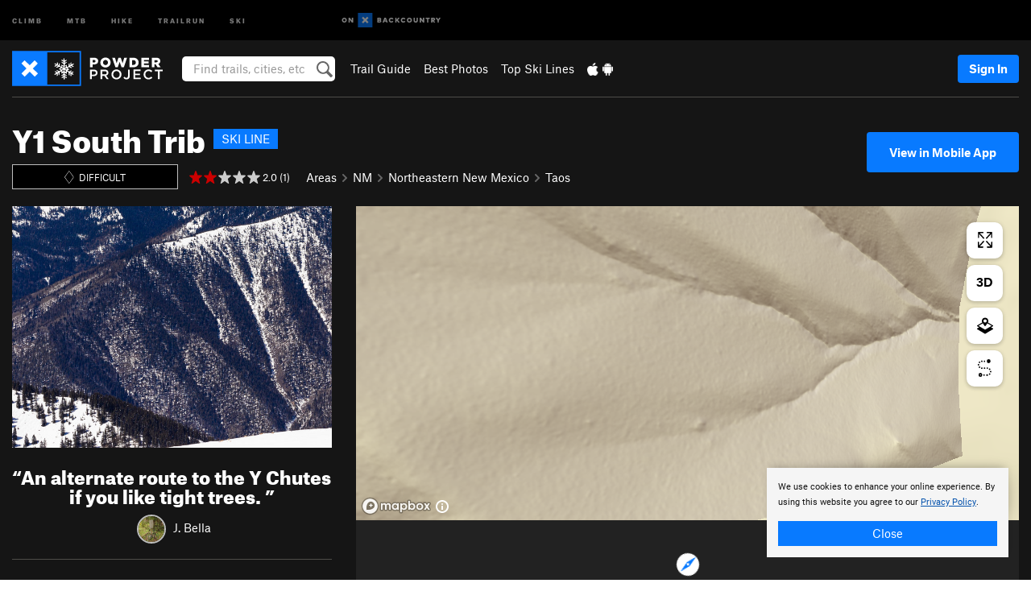

--- FILE ---
content_type: text/html; charset=utf-8
request_url: https://www.google.com/recaptcha/enterprise/anchor?ar=1&k=6LdFNV0jAAAAAJb9kqjVRGnzoAzDwSuJU1LLcyLn&co=aHR0cHM6Ly93d3cucG93ZGVycHJvamVjdC5jb206NDQz&hl=en&v=N67nZn4AqZkNcbeMu4prBgzg&size=invisible&anchor-ms=20000&execute-ms=30000&cb=xhy0f69ega7f
body_size: 48577
content:
<!DOCTYPE HTML><html dir="ltr" lang="en"><head><meta http-equiv="Content-Type" content="text/html; charset=UTF-8">
<meta http-equiv="X-UA-Compatible" content="IE=edge">
<title>reCAPTCHA</title>
<style type="text/css">
/* cyrillic-ext */
@font-face {
  font-family: 'Roboto';
  font-style: normal;
  font-weight: 400;
  font-stretch: 100%;
  src: url(//fonts.gstatic.com/s/roboto/v48/KFO7CnqEu92Fr1ME7kSn66aGLdTylUAMa3GUBHMdazTgWw.woff2) format('woff2');
  unicode-range: U+0460-052F, U+1C80-1C8A, U+20B4, U+2DE0-2DFF, U+A640-A69F, U+FE2E-FE2F;
}
/* cyrillic */
@font-face {
  font-family: 'Roboto';
  font-style: normal;
  font-weight: 400;
  font-stretch: 100%;
  src: url(//fonts.gstatic.com/s/roboto/v48/KFO7CnqEu92Fr1ME7kSn66aGLdTylUAMa3iUBHMdazTgWw.woff2) format('woff2');
  unicode-range: U+0301, U+0400-045F, U+0490-0491, U+04B0-04B1, U+2116;
}
/* greek-ext */
@font-face {
  font-family: 'Roboto';
  font-style: normal;
  font-weight: 400;
  font-stretch: 100%;
  src: url(//fonts.gstatic.com/s/roboto/v48/KFO7CnqEu92Fr1ME7kSn66aGLdTylUAMa3CUBHMdazTgWw.woff2) format('woff2');
  unicode-range: U+1F00-1FFF;
}
/* greek */
@font-face {
  font-family: 'Roboto';
  font-style: normal;
  font-weight: 400;
  font-stretch: 100%;
  src: url(//fonts.gstatic.com/s/roboto/v48/KFO7CnqEu92Fr1ME7kSn66aGLdTylUAMa3-UBHMdazTgWw.woff2) format('woff2');
  unicode-range: U+0370-0377, U+037A-037F, U+0384-038A, U+038C, U+038E-03A1, U+03A3-03FF;
}
/* math */
@font-face {
  font-family: 'Roboto';
  font-style: normal;
  font-weight: 400;
  font-stretch: 100%;
  src: url(//fonts.gstatic.com/s/roboto/v48/KFO7CnqEu92Fr1ME7kSn66aGLdTylUAMawCUBHMdazTgWw.woff2) format('woff2');
  unicode-range: U+0302-0303, U+0305, U+0307-0308, U+0310, U+0312, U+0315, U+031A, U+0326-0327, U+032C, U+032F-0330, U+0332-0333, U+0338, U+033A, U+0346, U+034D, U+0391-03A1, U+03A3-03A9, U+03B1-03C9, U+03D1, U+03D5-03D6, U+03F0-03F1, U+03F4-03F5, U+2016-2017, U+2034-2038, U+203C, U+2040, U+2043, U+2047, U+2050, U+2057, U+205F, U+2070-2071, U+2074-208E, U+2090-209C, U+20D0-20DC, U+20E1, U+20E5-20EF, U+2100-2112, U+2114-2115, U+2117-2121, U+2123-214F, U+2190, U+2192, U+2194-21AE, U+21B0-21E5, U+21F1-21F2, U+21F4-2211, U+2213-2214, U+2216-22FF, U+2308-230B, U+2310, U+2319, U+231C-2321, U+2336-237A, U+237C, U+2395, U+239B-23B7, U+23D0, U+23DC-23E1, U+2474-2475, U+25AF, U+25B3, U+25B7, U+25BD, U+25C1, U+25CA, U+25CC, U+25FB, U+266D-266F, U+27C0-27FF, U+2900-2AFF, U+2B0E-2B11, U+2B30-2B4C, U+2BFE, U+3030, U+FF5B, U+FF5D, U+1D400-1D7FF, U+1EE00-1EEFF;
}
/* symbols */
@font-face {
  font-family: 'Roboto';
  font-style: normal;
  font-weight: 400;
  font-stretch: 100%;
  src: url(//fonts.gstatic.com/s/roboto/v48/KFO7CnqEu92Fr1ME7kSn66aGLdTylUAMaxKUBHMdazTgWw.woff2) format('woff2');
  unicode-range: U+0001-000C, U+000E-001F, U+007F-009F, U+20DD-20E0, U+20E2-20E4, U+2150-218F, U+2190, U+2192, U+2194-2199, U+21AF, U+21E6-21F0, U+21F3, U+2218-2219, U+2299, U+22C4-22C6, U+2300-243F, U+2440-244A, U+2460-24FF, U+25A0-27BF, U+2800-28FF, U+2921-2922, U+2981, U+29BF, U+29EB, U+2B00-2BFF, U+4DC0-4DFF, U+FFF9-FFFB, U+10140-1018E, U+10190-1019C, U+101A0, U+101D0-101FD, U+102E0-102FB, U+10E60-10E7E, U+1D2C0-1D2D3, U+1D2E0-1D37F, U+1F000-1F0FF, U+1F100-1F1AD, U+1F1E6-1F1FF, U+1F30D-1F30F, U+1F315, U+1F31C, U+1F31E, U+1F320-1F32C, U+1F336, U+1F378, U+1F37D, U+1F382, U+1F393-1F39F, U+1F3A7-1F3A8, U+1F3AC-1F3AF, U+1F3C2, U+1F3C4-1F3C6, U+1F3CA-1F3CE, U+1F3D4-1F3E0, U+1F3ED, U+1F3F1-1F3F3, U+1F3F5-1F3F7, U+1F408, U+1F415, U+1F41F, U+1F426, U+1F43F, U+1F441-1F442, U+1F444, U+1F446-1F449, U+1F44C-1F44E, U+1F453, U+1F46A, U+1F47D, U+1F4A3, U+1F4B0, U+1F4B3, U+1F4B9, U+1F4BB, U+1F4BF, U+1F4C8-1F4CB, U+1F4D6, U+1F4DA, U+1F4DF, U+1F4E3-1F4E6, U+1F4EA-1F4ED, U+1F4F7, U+1F4F9-1F4FB, U+1F4FD-1F4FE, U+1F503, U+1F507-1F50B, U+1F50D, U+1F512-1F513, U+1F53E-1F54A, U+1F54F-1F5FA, U+1F610, U+1F650-1F67F, U+1F687, U+1F68D, U+1F691, U+1F694, U+1F698, U+1F6AD, U+1F6B2, U+1F6B9-1F6BA, U+1F6BC, U+1F6C6-1F6CF, U+1F6D3-1F6D7, U+1F6E0-1F6EA, U+1F6F0-1F6F3, U+1F6F7-1F6FC, U+1F700-1F7FF, U+1F800-1F80B, U+1F810-1F847, U+1F850-1F859, U+1F860-1F887, U+1F890-1F8AD, U+1F8B0-1F8BB, U+1F8C0-1F8C1, U+1F900-1F90B, U+1F93B, U+1F946, U+1F984, U+1F996, U+1F9E9, U+1FA00-1FA6F, U+1FA70-1FA7C, U+1FA80-1FA89, U+1FA8F-1FAC6, U+1FACE-1FADC, U+1FADF-1FAE9, U+1FAF0-1FAF8, U+1FB00-1FBFF;
}
/* vietnamese */
@font-face {
  font-family: 'Roboto';
  font-style: normal;
  font-weight: 400;
  font-stretch: 100%;
  src: url(//fonts.gstatic.com/s/roboto/v48/KFO7CnqEu92Fr1ME7kSn66aGLdTylUAMa3OUBHMdazTgWw.woff2) format('woff2');
  unicode-range: U+0102-0103, U+0110-0111, U+0128-0129, U+0168-0169, U+01A0-01A1, U+01AF-01B0, U+0300-0301, U+0303-0304, U+0308-0309, U+0323, U+0329, U+1EA0-1EF9, U+20AB;
}
/* latin-ext */
@font-face {
  font-family: 'Roboto';
  font-style: normal;
  font-weight: 400;
  font-stretch: 100%;
  src: url(//fonts.gstatic.com/s/roboto/v48/KFO7CnqEu92Fr1ME7kSn66aGLdTylUAMa3KUBHMdazTgWw.woff2) format('woff2');
  unicode-range: U+0100-02BA, U+02BD-02C5, U+02C7-02CC, U+02CE-02D7, U+02DD-02FF, U+0304, U+0308, U+0329, U+1D00-1DBF, U+1E00-1E9F, U+1EF2-1EFF, U+2020, U+20A0-20AB, U+20AD-20C0, U+2113, U+2C60-2C7F, U+A720-A7FF;
}
/* latin */
@font-face {
  font-family: 'Roboto';
  font-style: normal;
  font-weight: 400;
  font-stretch: 100%;
  src: url(//fonts.gstatic.com/s/roboto/v48/KFO7CnqEu92Fr1ME7kSn66aGLdTylUAMa3yUBHMdazQ.woff2) format('woff2');
  unicode-range: U+0000-00FF, U+0131, U+0152-0153, U+02BB-02BC, U+02C6, U+02DA, U+02DC, U+0304, U+0308, U+0329, U+2000-206F, U+20AC, U+2122, U+2191, U+2193, U+2212, U+2215, U+FEFF, U+FFFD;
}
/* cyrillic-ext */
@font-face {
  font-family: 'Roboto';
  font-style: normal;
  font-weight: 500;
  font-stretch: 100%;
  src: url(//fonts.gstatic.com/s/roboto/v48/KFO7CnqEu92Fr1ME7kSn66aGLdTylUAMa3GUBHMdazTgWw.woff2) format('woff2');
  unicode-range: U+0460-052F, U+1C80-1C8A, U+20B4, U+2DE0-2DFF, U+A640-A69F, U+FE2E-FE2F;
}
/* cyrillic */
@font-face {
  font-family: 'Roboto';
  font-style: normal;
  font-weight: 500;
  font-stretch: 100%;
  src: url(//fonts.gstatic.com/s/roboto/v48/KFO7CnqEu92Fr1ME7kSn66aGLdTylUAMa3iUBHMdazTgWw.woff2) format('woff2');
  unicode-range: U+0301, U+0400-045F, U+0490-0491, U+04B0-04B1, U+2116;
}
/* greek-ext */
@font-face {
  font-family: 'Roboto';
  font-style: normal;
  font-weight: 500;
  font-stretch: 100%;
  src: url(//fonts.gstatic.com/s/roboto/v48/KFO7CnqEu92Fr1ME7kSn66aGLdTylUAMa3CUBHMdazTgWw.woff2) format('woff2');
  unicode-range: U+1F00-1FFF;
}
/* greek */
@font-face {
  font-family: 'Roboto';
  font-style: normal;
  font-weight: 500;
  font-stretch: 100%;
  src: url(//fonts.gstatic.com/s/roboto/v48/KFO7CnqEu92Fr1ME7kSn66aGLdTylUAMa3-UBHMdazTgWw.woff2) format('woff2');
  unicode-range: U+0370-0377, U+037A-037F, U+0384-038A, U+038C, U+038E-03A1, U+03A3-03FF;
}
/* math */
@font-face {
  font-family: 'Roboto';
  font-style: normal;
  font-weight: 500;
  font-stretch: 100%;
  src: url(//fonts.gstatic.com/s/roboto/v48/KFO7CnqEu92Fr1ME7kSn66aGLdTylUAMawCUBHMdazTgWw.woff2) format('woff2');
  unicode-range: U+0302-0303, U+0305, U+0307-0308, U+0310, U+0312, U+0315, U+031A, U+0326-0327, U+032C, U+032F-0330, U+0332-0333, U+0338, U+033A, U+0346, U+034D, U+0391-03A1, U+03A3-03A9, U+03B1-03C9, U+03D1, U+03D5-03D6, U+03F0-03F1, U+03F4-03F5, U+2016-2017, U+2034-2038, U+203C, U+2040, U+2043, U+2047, U+2050, U+2057, U+205F, U+2070-2071, U+2074-208E, U+2090-209C, U+20D0-20DC, U+20E1, U+20E5-20EF, U+2100-2112, U+2114-2115, U+2117-2121, U+2123-214F, U+2190, U+2192, U+2194-21AE, U+21B0-21E5, U+21F1-21F2, U+21F4-2211, U+2213-2214, U+2216-22FF, U+2308-230B, U+2310, U+2319, U+231C-2321, U+2336-237A, U+237C, U+2395, U+239B-23B7, U+23D0, U+23DC-23E1, U+2474-2475, U+25AF, U+25B3, U+25B7, U+25BD, U+25C1, U+25CA, U+25CC, U+25FB, U+266D-266F, U+27C0-27FF, U+2900-2AFF, U+2B0E-2B11, U+2B30-2B4C, U+2BFE, U+3030, U+FF5B, U+FF5D, U+1D400-1D7FF, U+1EE00-1EEFF;
}
/* symbols */
@font-face {
  font-family: 'Roboto';
  font-style: normal;
  font-weight: 500;
  font-stretch: 100%;
  src: url(//fonts.gstatic.com/s/roboto/v48/KFO7CnqEu92Fr1ME7kSn66aGLdTylUAMaxKUBHMdazTgWw.woff2) format('woff2');
  unicode-range: U+0001-000C, U+000E-001F, U+007F-009F, U+20DD-20E0, U+20E2-20E4, U+2150-218F, U+2190, U+2192, U+2194-2199, U+21AF, U+21E6-21F0, U+21F3, U+2218-2219, U+2299, U+22C4-22C6, U+2300-243F, U+2440-244A, U+2460-24FF, U+25A0-27BF, U+2800-28FF, U+2921-2922, U+2981, U+29BF, U+29EB, U+2B00-2BFF, U+4DC0-4DFF, U+FFF9-FFFB, U+10140-1018E, U+10190-1019C, U+101A0, U+101D0-101FD, U+102E0-102FB, U+10E60-10E7E, U+1D2C0-1D2D3, U+1D2E0-1D37F, U+1F000-1F0FF, U+1F100-1F1AD, U+1F1E6-1F1FF, U+1F30D-1F30F, U+1F315, U+1F31C, U+1F31E, U+1F320-1F32C, U+1F336, U+1F378, U+1F37D, U+1F382, U+1F393-1F39F, U+1F3A7-1F3A8, U+1F3AC-1F3AF, U+1F3C2, U+1F3C4-1F3C6, U+1F3CA-1F3CE, U+1F3D4-1F3E0, U+1F3ED, U+1F3F1-1F3F3, U+1F3F5-1F3F7, U+1F408, U+1F415, U+1F41F, U+1F426, U+1F43F, U+1F441-1F442, U+1F444, U+1F446-1F449, U+1F44C-1F44E, U+1F453, U+1F46A, U+1F47D, U+1F4A3, U+1F4B0, U+1F4B3, U+1F4B9, U+1F4BB, U+1F4BF, U+1F4C8-1F4CB, U+1F4D6, U+1F4DA, U+1F4DF, U+1F4E3-1F4E6, U+1F4EA-1F4ED, U+1F4F7, U+1F4F9-1F4FB, U+1F4FD-1F4FE, U+1F503, U+1F507-1F50B, U+1F50D, U+1F512-1F513, U+1F53E-1F54A, U+1F54F-1F5FA, U+1F610, U+1F650-1F67F, U+1F687, U+1F68D, U+1F691, U+1F694, U+1F698, U+1F6AD, U+1F6B2, U+1F6B9-1F6BA, U+1F6BC, U+1F6C6-1F6CF, U+1F6D3-1F6D7, U+1F6E0-1F6EA, U+1F6F0-1F6F3, U+1F6F7-1F6FC, U+1F700-1F7FF, U+1F800-1F80B, U+1F810-1F847, U+1F850-1F859, U+1F860-1F887, U+1F890-1F8AD, U+1F8B0-1F8BB, U+1F8C0-1F8C1, U+1F900-1F90B, U+1F93B, U+1F946, U+1F984, U+1F996, U+1F9E9, U+1FA00-1FA6F, U+1FA70-1FA7C, U+1FA80-1FA89, U+1FA8F-1FAC6, U+1FACE-1FADC, U+1FADF-1FAE9, U+1FAF0-1FAF8, U+1FB00-1FBFF;
}
/* vietnamese */
@font-face {
  font-family: 'Roboto';
  font-style: normal;
  font-weight: 500;
  font-stretch: 100%;
  src: url(//fonts.gstatic.com/s/roboto/v48/KFO7CnqEu92Fr1ME7kSn66aGLdTylUAMa3OUBHMdazTgWw.woff2) format('woff2');
  unicode-range: U+0102-0103, U+0110-0111, U+0128-0129, U+0168-0169, U+01A0-01A1, U+01AF-01B0, U+0300-0301, U+0303-0304, U+0308-0309, U+0323, U+0329, U+1EA0-1EF9, U+20AB;
}
/* latin-ext */
@font-face {
  font-family: 'Roboto';
  font-style: normal;
  font-weight: 500;
  font-stretch: 100%;
  src: url(//fonts.gstatic.com/s/roboto/v48/KFO7CnqEu92Fr1ME7kSn66aGLdTylUAMa3KUBHMdazTgWw.woff2) format('woff2');
  unicode-range: U+0100-02BA, U+02BD-02C5, U+02C7-02CC, U+02CE-02D7, U+02DD-02FF, U+0304, U+0308, U+0329, U+1D00-1DBF, U+1E00-1E9F, U+1EF2-1EFF, U+2020, U+20A0-20AB, U+20AD-20C0, U+2113, U+2C60-2C7F, U+A720-A7FF;
}
/* latin */
@font-face {
  font-family: 'Roboto';
  font-style: normal;
  font-weight: 500;
  font-stretch: 100%;
  src: url(//fonts.gstatic.com/s/roboto/v48/KFO7CnqEu92Fr1ME7kSn66aGLdTylUAMa3yUBHMdazQ.woff2) format('woff2');
  unicode-range: U+0000-00FF, U+0131, U+0152-0153, U+02BB-02BC, U+02C6, U+02DA, U+02DC, U+0304, U+0308, U+0329, U+2000-206F, U+20AC, U+2122, U+2191, U+2193, U+2212, U+2215, U+FEFF, U+FFFD;
}
/* cyrillic-ext */
@font-face {
  font-family: 'Roboto';
  font-style: normal;
  font-weight: 900;
  font-stretch: 100%;
  src: url(//fonts.gstatic.com/s/roboto/v48/KFO7CnqEu92Fr1ME7kSn66aGLdTylUAMa3GUBHMdazTgWw.woff2) format('woff2');
  unicode-range: U+0460-052F, U+1C80-1C8A, U+20B4, U+2DE0-2DFF, U+A640-A69F, U+FE2E-FE2F;
}
/* cyrillic */
@font-face {
  font-family: 'Roboto';
  font-style: normal;
  font-weight: 900;
  font-stretch: 100%;
  src: url(//fonts.gstatic.com/s/roboto/v48/KFO7CnqEu92Fr1ME7kSn66aGLdTylUAMa3iUBHMdazTgWw.woff2) format('woff2');
  unicode-range: U+0301, U+0400-045F, U+0490-0491, U+04B0-04B1, U+2116;
}
/* greek-ext */
@font-face {
  font-family: 'Roboto';
  font-style: normal;
  font-weight: 900;
  font-stretch: 100%;
  src: url(//fonts.gstatic.com/s/roboto/v48/KFO7CnqEu92Fr1ME7kSn66aGLdTylUAMa3CUBHMdazTgWw.woff2) format('woff2');
  unicode-range: U+1F00-1FFF;
}
/* greek */
@font-face {
  font-family: 'Roboto';
  font-style: normal;
  font-weight: 900;
  font-stretch: 100%;
  src: url(//fonts.gstatic.com/s/roboto/v48/KFO7CnqEu92Fr1ME7kSn66aGLdTylUAMa3-UBHMdazTgWw.woff2) format('woff2');
  unicode-range: U+0370-0377, U+037A-037F, U+0384-038A, U+038C, U+038E-03A1, U+03A3-03FF;
}
/* math */
@font-face {
  font-family: 'Roboto';
  font-style: normal;
  font-weight: 900;
  font-stretch: 100%;
  src: url(//fonts.gstatic.com/s/roboto/v48/KFO7CnqEu92Fr1ME7kSn66aGLdTylUAMawCUBHMdazTgWw.woff2) format('woff2');
  unicode-range: U+0302-0303, U+0305, U+0307-0308, U+0310, U+0312, U+0315, U+031A, U+0326-0327, U+032C, U+032F-0330, U+0332-0333, U+0338, U+033A, U+0346, U+034D, U+0391-03A1, U+03A3-03A9, U+03B1-03C9, U+03D1, U+03D5-03D6, U+03F0-03F1, U+03F4-03F5, U+2016-2017, U+2034-2038, U+203C, U+2040, U+2043, U+2047, U+2050, U+2057, U+205F, U+2070-2071, U+2074-208E, U+2090-209C, U+20D0-20DC, U+20E1, U+20E5-20EF, U+2100-2112, U+2114-2115, U+2117-2121, U+2123-214F, U+2190, U+2192, U+2194-21AE, U+21B0-21E5, U+21F1-21F2, U+21F4-2211, U+2213-2214, U+2216-22FF, U+2308-230B, U+2310, U+2319, U+231C-2321, U+2336-237A, U+237C, U+2395, U+239B-23B7, U+23D0, U+23DC-23E1, U+2474-2475, U+25AF, U+25B3, U+25B7, U+25BD, U+25C1, U+25CA, U+25CC, U+25FB, U+266D-266F, U+27C0-27FF, U+2900-2AFF, U+2B0E-2B11, U+2B30-2B4C, U+2BFE, U+3030, U+FF5B, U+FF5D, U+1D400-1D7FF, U+1EE00-1EEFF;
}
/* symbols */
@font-face {
  font-family: 'Roboto';
  font-style: normal;
  font-weight: 900;
  font-stretch: 100%;
  src: url(//fonts.gstatic.com/s/roboto/v48/KFO7CnqEu92Fr1ME7kSn66aGLdTylUAMaxKUBHMdazTgWw.woff2) format('woff2');
  unicode-range: U+0001-000C, U+000E-001F, U+007F-009F, U+20DD-20E0, U+20E2-20E4, U+2150-218F, U+2190, U+2192, U+2194-2199, U+21AF, U+21E6-21F0, U+21F3, U+2218-2219, U+2299, U+22C4-22C6, U+2300-243F, U+2440-244A, U+2460-24FF, U+25A0-27BF, U+2800-28FF, U+2921-2922, U+2981, U+29BF, U+29EB, U+2B00-2BFF, U+4DC0-4DFF, U+FFF9-FFFB, U+10140-1018E, U+10190-1019C, U+101A0, U+101D0-101FD, U+102E0-102FB, U+10E60-10E7E, U+1D2C0-1D2D3, U+1D2E0-1D37F, U+1F000-1F0FF, U+1F100-1F1AD, U+1F1E6-1F1FF, U+1F30D-1F30F, U+1F315, U+1F31C, U+1F31E, U+1F320-1F32C, U+1F336, U+1F378, U+1F37D, U+1F382, U+1F393-1F39F, U+1F3A7-1F3A8, U+1F3AC-1F3AF, U+1F3C2, U+1F3C4-1F3C6, U+1F3CA-1F3CE, U+1F3D4-1F3E0, U+1F3ED, U+1F3F1-1F3F3, U+1F3F5-1F3F7, U+1F408, U+1F415, U+1F41F, U+1F426, U+1F43F, U+1F441-1F442, U+1F444, U+1F446-1F449, U+1F44C-1F44E, U+1F453, U+1F46A, U+1F47D, U+1F4A3, U+1F4B0, U+1F4B3, U+1F4B9, U+1F4BB, U+1F4BF, U+1F4C8-1F4CB, U+1F4D6, U+1F4DA, U+1F4DF, U+1F4E3-1F4E6, U+1F4EA-1F4ED, U+1F4F7, U+1F4F9-1F4FB, U+1F4FD-1F4FE, U+1F503, U+1F507-1F50B, U+1F50D, U+1F512-1F513, U+1F53E-1F54A, U+1F54F-1F5FA, U+1F610, U+1F650-1F67F, U+1F687, U+1F68D, U+1F691, U+1F694, U+1F698, U+1F6AD, U+1F6B2, U+1F6B9-1F6BA, U+1F6BC, U+1F6C6-1F6CF, U+1F6D3-1F6D7, U+1F6E0-1F6EA, U+1F6F0-1F6F3, U+1F6F7-1F6FC, U+1F700-1F7FF, U+1F800-1F80B, U+1F810-1F847, U+1F850-1F859, U+1F860-1F887, U+1F890-1F8AD, U+1F8B0-1F8BB, U+1F8C0-1F8C1, U+1F900-1F90B, U+1F93B, U+1F946, U+1F984, U+1F996, U+1F9E9, U+1FA00-1FA6F, U+1FA70-1FA7C, U+1FA80-1FA89, U+1FA8F-1FAC6, U+1FACE-1FADC, U+1FADF-1FAE9, U+1FAF0-1FAF8, U+1FB00-1FBFF;
}
/* vietnamese */
@font-face {
  font-family: 'Roboto';
  font-style: normal;
  font-weight: 900;
  font-stretch: 100%;
  src: url(//fonts.gstatic.com/s/roboto/v48/KFO7CnqEu92Fr1ME7kSn66aGLdTylUAMa3OUBHMdazTgWw.woff2) format('woff2');
  unicode-range: U+0102-0103, U+0110-0111, U+0128-0129, U+0168-0169, U+01A0-01A1, U+01AF-01B0, U+0300-0301, U+0303-0304, U+0308-0309, U+0323, U+0329, U+1EA0-1EF9, U+20AB;
}
/* latin-ext */
@font-face {
  font-family: 'Roboto';
  font-style: normal;
  font-weight: 900;
  font-stretch: 100%;
  src: url(//fonts.gstatic.com/s/roboto/v48/KFO7CnqEu92Fr1ME7kSn66aGLdTylUAMa3KUBHMdazTgWw.woff2) format('woff2');
  unicode-range: U+0100-02BA, U+02BD-02C5, U+02C7-02CC, U+02CE-02D7, U+02DD-02FF, U+0304, U+0308, U+0329, U+1D00-1DBF, U+1E00-1E9F, U+1EF2-1EFF, U+2020, U+20A0-20AB, U+20AD-20C0, U+2113, U+2C60-2C7F, U+A720-A7FF;
}
/* latin */
@font-face {
  font-family: 'Roboto';
  font-style: normal;
  font-weight: 900;
  font-stretch: 100%;
  src: url(//fonts.gstatic.com/s/roboto/v48/KFO7CnqEu92Fr1ME7kSn66aGLdTylUAMa3yUBHMdazQ.woff2) format('woff2');
  unicode-range: U+0000-00FF, U+0131, U+0152-0153, U+02BB-02BC, U+02C6, U+02DA, U+02DC, U+0304, U+0308, U+0329, U+2000-206F, U+20AC, U+2122, U+2191, U+2193, U+2212, U+2215, U+FEFF, U+FFFD;
}

</style>
<link rel="stylesheet" type="text/css" href="https://www.gstatic.com/recaptcha/releases/N67nZn4AqZkNcbeMu4prBgzg/styles__ltr.css">
<script nonce="f9738592W49Fv4Ir8zsVig" type="text/javascript">window['__recaptcha_api'] = 'https://www.google.com/recaptcha/enterprise/';</script>
<script type="text/javascript" src="https://www.gstatic.com/recaptcha/releases/N67nZn4AqZkNcbeMu4prBgzg/recaptcha__en.js" nonce="f9738592W49Fv4Ir8zsVig">
      
    </script></head>
<body><div id="rc-anchor-alert" class="rc-anchor-alert"></div>
<input type="hidden" id="recaptcha-token" value="[base64]">
<script type="text/javascript" nonce="f9738592W49Fv4Ir8zsVig">
      recaptcha.anchor.Main.init("[\x22ainput\x22,[\x22bgdata\x22,\x22\x22,\[base64]/[base64]/[base64]/ZyhXLGgpOnEoW04sMjEsbF0sVywwKSxoKSxmYWxzZSxmYWxzZSl9Y2F0Y2goayl7RygzNTgsVyk/[base64]/[base64]/[base64]/[base64]/[base64]/[base64]/[base64]/bmV3IEJbT10oRFswXSk6dz09Mj9uZXcgQltPXShEWzBdLERbMV0pOnc9PTM/bmV3IEJbT10oRFswXSxEWzFdLERbMl0pOnc9PTQ/[base64]/[base64]/[base64]/[base64]/[base64]\\u003d\x22,\[base64]\x22,\x22wpcnwoHDtMOCwpzDnMK3MsK/[base64]/[base64]/DvcOhZcOnw5TDoT3ClcO1wrU8GsO/GB7CksOhE2ZgHcOJw6TCmQzDocOwBE4fwpnDumbCvcOswrzDq8OQVRbDh8KWwr7CvHvCnHYcw6rDjMKDwroyw7cUwqzCrsKFwrjDrVfDvMKpwpnDn0xRwqhpw7MBw5nDusK6esKBw58UGMOMX8KMUg/CjMKawpATw7fCsRfCmDoHSAzCniEbwoLDgBg7dyfCrxTCp8ODfsKrwo8aXjbDh8KnBGg5w6DCn8O0w4TCtMKaRMOwwpF4HFvCucOZbmMyw4/ChF7ChcK2w7LDvWzDhm/Cg8KhQWdyO8K1w7weBnbDs8K6wr4BCmDCvsK4eMKQDiYIDsK/[base64]/wphJSCJ2UF1vwoMlw4PDusK+K8KmwojDkE/Cr8OcNMOew7NJw5ENw70SbEx4dhvDsDxWYsKkwotCdjzDgsOtYk9jw7NhQcOEEsO0ZxMkw7MxEsOMw5bClsKldw/Cg8OwCmwzw786Qy1WXMK+wqLCnXBjPMOhw5zCrMKVwoLDkhXChcOcw4/[base64]/DsnNMFsO1asOQL8KDNDHChcKeFULCkMKHwo7Ck2rCkmlxU8OLwqzCtwkwVzJXwojCu8OuwrAkwpo+w63CtTAaw7rDocOTw7EvNHnDrMKefXNPOFbDnsK1w7c/w5ZxOcKkdUfCg1Q+V8KOw5TDqWVDJGsAw6DCvxJ7wrtowqPCn0TDsmNJEsKscnzCpsKFwrkrUGXCqD3DtGt8wqzDi8KiQcO/w7ZRw5zCqMKDNU0KOMOjw6bChMKXaMOaRBXDkXMDRMKow7rCumNsw7EqwpcufU7ClcOAQRHDiXZEW8Orw4k7bmTCm3PDrMOmw4jCjELCm8KEw7xkwprDmBZtDlkWO2tsw7sTw6vCrBDCuS/Dm2xgw5pMJlw6DUTDpcOXaMOKw4wjJz15VD/[base64]/DoG5VYHPCkMKrT2bDqsK+w6TDlxBfwr7Dv8OOwrgWw6jCkcO6w4bDssKpM8KyWmhLS8KowoYTXH7CkMOnwpHCvWXDn8OPw5PCrsKrFUZ8ZU3CvmXClsOeGyrDm2PDjyrCq8KSw79iwpkvw77CisKPw4XDncKZeD/Cq8KKw6BxOi4Pw5gOGsOzH8KbBsKtwqhowp3DssOvw55/eMKKwqnDkyMJwqjDocO5csKPwoA0XcO+b8K/IcO6Q8OAw6jDjnzDkMKkDMKfUTPCpCHDs3ITwqtTw6zDklbCjF7Cv8K1U8ObUjnDjsORHMK5fsO4HgTCs8ORwrbDkEh9O8OTKMK7w7jDpjXDvcOvwrPCpcK9fsKNw6HClMOKw5/[base64]/w7JNWnAUYWIJYQ0aw5jDlcO3wpPDvEY9cjY1wrbChzpgW8OIR2RJYsOCC3gdb3/CqcOPwqIrM17DlUTDsFXCg8O6cMOGw4gTcMOlw6nDo2HCjjnCgiPDucOPPUUmw4BWwoHCv1LDqBYfwp9tBS8/[base64]/OGUETsKfw6NQL05/wrkgBsKwdMK/w4J7esKvCxQnX8KlPcK1w5vCoMOxw6gCQ8K0LjbCjsObL0XCp8OhwrjDsX/DvcOacl0GJMKzw53DtUVNw6PCoMONC8OXw5xxTcOyem7CucKMwp7CiyDDnDhqwoYzTXp8wq/CnS9Kw4Ziw73CicK9w4/Dl8OyDWJ8wpZzwpwDBsK9SH/CgxPChC5ow4nCkMK6AcKAfHxtwodrw7jDvyUHW0dfPCpPw4XCuMKOJcOxwq3Ck8KFcR4nLChUGGDDojTDjMOeVGzCi8O8M8KeRcO/w4EDw7oRwq/[base64]/DhEZ8wqnDlU9/U8ObwoTDscO0wq15w5zCokxfC8KvcMK6wqUOw5DCpsOFwrzCk8Khw6XDscKTM2rDkCBieMKVOQBjY8O6YcKtw6LDrsK3cU3CnHPDnFLCmAoUwoAWwo1AOMOuwqrCsHgjDwFUw4d5HC1vwpbCnGdHw48mw4VbwpNYKMKZaFIhwrXDqBrCmMOyw67DtsOCwpFAfA/Cgn5iw5zDpMOOw4wKw4ATw5XDmVvDvRbCsMO6U8O8woYpP0VtJsK8OMKiZhs0ZVdFUcO0OMOZVcOdw5VQMBVTwqzCuMO8Z8OWAMK8wp/CvsKmw6fCq0jDiFMkWcO6eMKHHMOxTMO3KsKZwo5jwoMKwrfCg8OKOj1iUcO6w6TCsmzCuFNRO8OsB2AbVVXDhT4IQnTDmj3DqsOJw5fCkgE8wovCoWEsTEpYU8ODwoQ6w6FSw6VdGGjCs1AQwpBAVEnCjT7DszXDpcOKw7HCm31OAsO/wo7DjcORIl4VD2VvwpcZOsOyw5/[base64]/Dq3Uiw4/CmsOgRgc7dsO9wpvCjkYBw70YZcO/w4zCmMKOwqnDq0fCiE18d1g4dMKTAcKfZ8OPa8Kowplsw6RRw5kId8Oyw55RIsOffWxVbsOXwr8Yw43CswgeUAlIw6pxwp3CuzBywr3Dt8OHVA8nHcK/[base64]/[base64]/DcKnwohbw5E4BMKiDhXCvMKdw7LDrsKQw5TDmQp/w5gHP8Ojw7XDgQDDg8OMOcOlw6xow4UGw6NTwpNeS0nDkUYcw4EybsOWw4h1BMKzWsOpGx1ow7rDvi/Ct3PCgQvDtWLCrjHDhwEDDy3CrnrCtxBOTsOqwqQSwol3wp1lwotMw4dVaMOnMWLDrEljJ8KUw6A0UydYw6h3CsKow6xHw6fCmcONwq9OLMOhwoEISMOewp/[base64]/[base64]/XsKdMG5hwowiZsOiw7tRw508w5TCqEVgw4LDucKkw7jCs8OHBGVzJcOBGTPDm03Dhi9rw6fCtsKtwqfDumHDp8K7OF3DqcKDwr7ClsO3YBHDlXrCmFA7w7vDo8KmLMKnc8KCw51xwpvDjMOJwpsYwqbCncKOw7vCgA/CpUxVRMOqwoAeP2PCqsKOwo3CqcORwrXCm33Dt8Ofw77CnizDosKqw4nCk8Kzw7FaTRxUK8Ocw6FAwrRXc8OzJzJrUsKTHjXDhcOpL8Kcw7jCmyTCpgBdR35mwrrDky8ZXFfCqcO5HSvDi8OLw651NWvChTnDksOYw68Ww7/Di8OiYATCm8O/w7cUa8KtwpjDrsKlGjArElrCh3EowrhHOcK0BMOswqBqwqopw6PDosOpF8Kqw6REwpnCicKbwr4Nw4LCiUPDk8OWL18jw7LCoEE8dcKmI8ORw5/CocOHw5HCqzTCtMKvAmYkwprCo2fCtGXCqVPDi8Kmw4QtwqDCpMK0w75bdW1LG8OAVkUnwo7CsQNVRx5ZaMOOXMK0wr/DtDcvwrXCqg5ow4bCgsOJw4F1wq7Ct0zCq2HCqcOtZcKPK8Obw7x/w6Fzwq/Dl8KkfXhJKh/[base64]/DhMK9w7J5NkIcw5zDuMKYw5xQAhVRw6vCqkDCgsOobsKAw5zDsH93wr89w7YFwp/Dr8KMw51ZNEvDoC/CswnCscOTc8KQwqcPw7zDqcO/PQLCo0HCv2vDl37DrcOqesOPT8K8aXPDusKiw63CpcOQU8KOwqTDscK6SsKTFMOgL8KXw5kAeMOqMMK5w6jDjsKVw6c4wqt6w7xTw6Mjwq/DjMOYw5jDlsKkfghzGEdMM2lww5xbw7jCq8K2wqjCnGvCiMKudA1nw41ABk14w7ZQVxXDoGjCk3wCwrAmw6QTwqB0w5w8wo3DkBRwSMOyw6zDqABrwrHCh3vDisOOZ8Kyw43CkcKVwqfDisKYw7fDhjPDiV57w4/[base64]/Do8KSJwxmw5Qew79xw6bDgMOuelgXY8Kiw7TCgyjDmhvCmcKDwrDCsGZ6DyADwoVawrXCr1vDsUHCq1V8wqPCvWzDm1jCnk3Dh8OZw5Qpw4MADSzDqMOzwpUhw4QKPMKHw4LDr8OLwqbCmnAHwoLCiMKRfcOswqvCisKHw5Qew6rDhMKBw7Yhw7bCrMOHw7Mvw4/DrHZOwrPDi8Kkwrdww7IrwqgeC8OhJjXDvlPCsMKhwrwawp7Di8OkWF/Cn8KRwrbCi348NcKfw41wwrfCssO7SsKyGBrCvi3CuDDDrUoNIMKneSDCs8KpwoFOwp1GYMKGwrbCiDbDt8K9D0vCrmEvCMKhLcKdOGfDnz7CsmHDpEZvYcK3wrHDrCZuN2JQTBluWjZiw6FVOSHDn3/DnsKhw7nCumMFbEPDqBIjIW3CksOUw69jZMOSVD46wodTfFx8w5nDmMOlw6XCpiUgwppueh8LwoBQw63CrRB2wrllFcKtw57CusOhw4Ybw71VCsOjwojDqMK4AsO/wprCoXzDjgrCucOowrrDqzk4OSV4wqHDvXjDnMKSLwnClgp1wqTDoRjCqgMsw6puw4PDr8OcwrUzwq7CogLCocOIw7gsShAXwq1zIMKJwq/[base64]/DscK5T8OMw7TDlg/[base64]/ChsO1MXxNfmHCiMOJF0pTZAVnQzt4wo7CicKQHgvCrMO8M2jCuQNKwp0Gw7rCqsK5w79pB8O7w6IyXRTCt8Oqw4lbfD7DgGZTw5nCnsO9wq3ClzPDi3fDq8KvwpIGw4QhZBQRw7fCuC/CgMKQwqBow5nClsOefsOEwo0Iwpp3wrLDlmHDu8KTa3zCiMOLwpHDp8OyeMK7w4VvwrUYT00QKVFbH3jDh1hTwoo8w4bDqMK6w5zDi8OhcMOlwpY/N8K5esKWwp/CljEJYT/CuHrDhxzDiMK/w5HCnsOEwpdgw4BTdQXDkAnCuFPCrirDsMOFw75pOcKewrZLOMKhN8K0BMOxwpvCksKYw4dNwo5Tw4fDiRkJw5UHwrzDsitYVsOrecKbw5/DosOdVDIbwqjDoDJOZjVvbC7DmcKZfcKIW38cdMOsBcKBwpDCj8O5w5PDmMO1SHDCi8OsecOHw7vDksOCa1rDqWg9w5fDhMKrWTDCucOAwp/DnVXCu8Ojd8OQccOGb8KGw6vCksOiAsOgwo9/w4xkf8O2w75Dw6hLZ3hrw6VawpTDnsKLwq5fw5nDsMOHw74AwoPDrH/[base64]/CrsK3w592WsKYFEgXHhPDrHcWwqx7LDvDjRPDtsOxw4sRwrB4w75pMsOVwpV3EsKqw60TXiQJw6PDrcOkJcKQdDchw5BnScKNw61dPxBSw6jDiMO6w4MHTn3CpMO+GcOEw4TCqsKOw6DDogPCg8KQIw7Dk3vCvWjDhB10GcKuwprCly/CvnpEYA3Dtykaw4jDvsKOf3k5wol9w48twqTDj8KLw6ghwpYwwq/DksKpJsKvfcKBEcOvwqPDvMKDw6YZU8OPAFBVwpnCg8K4R2N7L0ZtS1pBw4HDl0sID10cSWLDgzjDgQ3CrFIWwqzDvz0Vw4jCigfDjMOrw5IjXTAVJ8K/[base64]/[base64]/DqBQhw4DDhQXCtQwgXXfCvUdEwrrChcOFw5nDoHEbw7rDk8KRw5XCvDlMM8O2wptjwqNACcOFPyrCocObFcKdNgHClMOPwppVw5IcOcOawqvCpR9xwpbDicOrdC/[base64]/[base64]/DpsKZw7t9AQQqbMO2w7TCq2YyKifDsjrCrsKRwr0kwqPDvHHDpsKUX8OzwpLDhsOEw7haw4JGw4zDgsOdwrtbwoRzwrTCiMOvP8KiQcKHTnEXLcK6w6/CkcKOacKpw7nCqAHDs8KbaF3Ch8OcNWJcwqteIcO/H8O9fsOnY8KTw7nDkjBEw7F/w7kTwrEOw4LCpsKVwonDsH/DinfDokVeJ8OkbcOZwoVNw6fDgxbDlMO9SMOBw6QEaREUw7spwpQHQcKzwoUbYx0ow5nCpEkeZcOoSFXCpURzw7QQeifDp8OzfMOOw6fCs04Uw4vChcKwaADDqVVMw7M6PcKeH8O4Qw9NKMKww5/CucO4LQVpQx0+w43ClAXCrU/[base64]/ChRHDhMO1wpLCskjDoidWwpplw4YXHk7CocOdw6HDoMOLcsOEGhXClcOWegk3w7ocTBfDggfCg3UJCMO4Q1/DrkLCkcKhwr/CvcK5WEY8wprDscKPwp41w6gwwrPDiAbCusKow5ZYwpZBw7dJw4VSMsOtP3LDlMOEwrHDgMOqMsKuw77DgUtRUMOmXyzDqlVMBMKBBMK/[base64]/CtcKmw79kRyFbFcO/[base64]/Cmgcywp3Dl8Oaw6fDvB3Cpx9fIzl/[base64]/[base64]/ccKnU8KFaGYIJMKawqZ3HETCgsKoacOEw6tew6wZaHZmw5pFwojCisKHXMKLwroww6LCoMKvwoPDtBsBSMKXwoHDh33Dv8Kbw7E9wo1Uwr7Cs8OFwq/CsWlSwrN6w4QIwpnCkT7DpGwaVXVHD8KGwq0UWMOZw53DkSfDjcOhw6tFQMOKUzfCl8KEADAQUQUgwot/wpxOU0TCvsONVG7CqcKGAFt7wps2KcKVwrrCsSjCnArDigDDhcKjwqrCvMONdcKYd0PDvyxMw5lFecO8w7w6w5UNCsOJAiPCrsKXfsOew5XDnMKMZRAwJMK3woXDuk1Pw5TDlG/Dm8OXGMOmHlDDnCXDiHjCnsOUKWPDowU1wogjHmJXHcO2w45IOsKUw5TCkG3ChXPDkMK3w5TCoy03w7fDmxt1GcOVwrDCuWjCvH53wpHDigIPwofCvsOfesOQUcO2w5nCiQEkbjLDiyVswrJ2IhvDmxNNw7DCiMKKP2NowqxtwoxUwp1Ew6ocJsO/[base64]/Cm3nCj8KCEcOGwprDug3CiyAoOsO/D3gOPsOEw6YUw6kawo3ClsORMDBJw7vChzDDlcOncTtlw5rCviHCvsO8wr3Dt2zCmBk7UFDDhyQ0McKSwrjCkTHCt8OiWgTCjwUJA2BdSsKCXnjCtsORwohowooMw6FPPMKIwpDDhcOXw7nDm2zCh18/DMK2GMOiE2PCpcKEYgALNcOxGUkVGhbDqsOTwrHDtXvDo8Kaw48Zw58cwp07wok9RgvCr8O3AMK3VcOXP8KoesKHwrwNw4xfQScOEn8Mw7TCkErDiFoAwpfDtsO6MX4hISDDhcK5JTlkHcK1DyvCicKORB9SwqA0w67Ch8OPXVDCqAvDksKBw67CusO+PzXDmQjDn1/DnMOqAX3DlRpYBRbCtxFIw4jDvsOgRzjDjQcLw6vCpMK9w7TCpcKbZSJPZ1RMCcKewo1QOMOwB0F+w6EFw4PChS/DrcKOw4gHWUxKwpphw6R2w6vCmBrCmsKnw5Ymwptyw7XDh2oDMkjDsHvCiWYqKSk7X8Kuw71mT8OWwpjClMKzDMKkwqbCi8OySzpbA3XDqsOyw6kbWjjDo1kQMTkINMO7IALCtcKOw5oQGzlvKSHDvMKmSsKkJ8KVw47Cl8KnXUHDoTHDtCMDw5XDi8OSTW/CkBImWjnDrmwtwrQGGcK+XWbDuh/[base64]/DrFHDngfClwLCpQrCh2DDvATDlcO9IsKjNXDDtMO8c0MuNDpcJzXCoT1sQTd+NMKxw4/CvcKSVsOSOcKTKcK3VCgPYHF/wpXChsOgIkpvw5LDu2vCkcOdw4TDqmLCrUcHw7xdwq8NBcKEwrTDuWgDwqTDnzXCnMKhJMOAw6slUsKVXi1FIMK8w6REwp/DhBDCnMOlw43DjcK/wogtw4LCgnTCrsK8c8KFwpvCjMOwwrTCl3LCqEV0W3fCmxMrw7Y2w7fCiiPDsMKAwonDkQEPaMKKw67DhMO3JcOHwrREwojDk8KQwq3Dr8KBwoHCrcOGPB54TBIuw5lXBMOcK8KOBgJFZhtSw5rDlcOpwrl9wpXCqD8Qw4VGwqPCsA/CtQxjw5LDmA/CmMKpey1YWDfCv8KzQcKnwqk1bsKSwq/CvAfCnMKmBsOPMAbDkwNfw4TDp3zCmyNzMsK+w7XCrjLDo8OiHcKIVisdecOGwrosGAbCnT7CiVYrIsOcMcKgwpnCpADDh8OBXh/[base64]/Dl2XDtk93KyFWKcOxdXECw45DGMOYw69Iw41QBh0hwp8Xw4jDlsKbNcObw7XDpRvDqkB/[base64]/[base64]/Dm8OIbsOUw5fDigZmwoENEsKUKSfDu8OKw7xwQFErw5YBw4NOTMO3wokwBjbDkyYWwp90wrYcemNzw4HDqMOVVV/DqSLCuMKiKMK+M8KpegY0aMKZwpHCpMOtw4o1YMKGw4dnNBsleB3DpcKDwodfwo8IacOvw6UaCmIAKBzDuzFRwpXCgsK9wofCnXt5w5AmKjDCtcKPO3VfwpnCj8KedQhBLmLDn8OCwoAow6jDlsKcBH1FwotESMOlcsKRaD/DgyA5w7daw4jDh8K/BMOBVzwrw7fCtUJLw7/Dv8OiwoHCoXgwZA7CjsOxwpJjDnB5HcKKPC1Gw6pSw5sNc1HDqsO9OMOlwoROw7Iewpdjw5RWwrwDw6fCm3HCv2c8PMKfHhQyfMKRG8OGKFLCl28/[base64]/Dhl7Dvkhtwo7Cr8KiwqIzBsKYw49TA8KBwpsCM8KnwpvCqMKib8OXGMKgw4LChETDuMOAw6cpYsOJCcK/Z8Oiw7DCo8OdS8OdbQzDuR8iw6N8w4HDqcOmHMOAGMOLAMO4KWg+ewXCkhjCpcKBWm1Yw5Jyw4HClH0gaCrDrUYrYMOIdsOww67Dp8OMw4/ClwvCiGzDh1Jxw4HChSjCtcOBwojDnQLCqsKGwplYwqdMw6Mdw7MzNz7Cl0fDu2Akw7rChSF5OcOpwpMFwrphIMKEw6TCncOoIcOpwrjDpQrCrTrCnXTDh8K+JQgWwqdwZCYAwr3DpHMRBCDCsMKJEsKvGX/[base64]/DpQbCj8KNw7/CmmZrAEMVwo7Dpl/DucOuw6x5wqFFw5HDk8OXwq4xd1/[base64]/wr1JT8Owwq4dGMKyD8ORKcKnNcO3KsO3P2vDp8Kqw7luw6LDii3Cjz7CgcKEwqE/Q3sXMXHCm8OCwqLDrCLCj8OkecOBRzoyR8K4woFEDsOqw44eXsOaw4ZYf8KEacO8w6oUfsKyH8Otw6DCgV5xwos1UUzCpFXCs8KLw6zDhEICXy/Cu8Orw50ow63CssO/[base64]/CpQkvwq9jZMOTZMOywr/CqcKxwpLCo10Owod9woHCrsOewrLDvWbDncOMMcKRwr7DvCdUIxAPLjfCocKTwqtTw55Ewp8zEcKTAsKtw5XDrg/CsFstw7pmSHjDjcOXw7ZZXEsqK8OPw41LXMO/VBdrw7UcwoN3FiPCncOJw7jCksOjcygew77Ci8KiwqnDvQDDtETDvG/Ck8Omw6J+w5oUw4HDvgjCgBwfwp8EdGrDsMKQOBLDlMO6KhHCm8ObVcKSdS7Dr8Kiw5HDn1IkA8OiwpXCqidpwoRrw73DsicDw6gKWRsre8OIwrl9w6Rnw5ITAARaw580w4dyQn9vCMOuw6/Ch0V6w48dZw4+RE3DjsKVw7xsVcOVDMOlD8OCeMKZwqfCrW4lw5jCkcKKB8Kew6xML8KjUBp3BU1Lw7tXwr9UCsO+CVnCsSwELcKhwp/DtsKSw4QDAhjCncOTEVRQcsO+w6fCqcO2w67CncOkwofDicKCw4jCg1BFV8Kbwq8kdX8Dw4LDniDDosKEw47DpMOpFcO6wrrDosOgwofCvSc5wqZ2XcKMw7R0wokew4PDtsOnSVLCnwnDgDJ4wrVUIcOtwovCv8KNX8O/wo7Co8K0w5NnKAfDtsKtwovCsMObS0vDhn4uwpDCpAp/w7DCpk7DpWpZVXJFcsOoLnFiUmPDo0DCjcKlwrfCj8OpVlfDkXzDoxhnS3fCrsOOw48Gw7MAwp4qwqZabAnDlyHDu8O2YsO+B8KbajgDwrnCrmwqw5rCtlbCiMOHaMOuO1rCq8Oxwo/DuMK0w7g3w5/CgsO8wrfCh1hCwr4rEl7DoMOKw5HCrcKPKCsaCnxBwpkPPcKow5Z/McKPwoXDrsOlw6LDp8Ksw5xsw7/[base64]/Dn0HDmT5ywpjCv8OVQEbCn8OQU8OZw6ZITMK9wqJew7hpwqXCqsOhwpkARgLChsO4JnVAwofCkQh2Z8KTEQPDmXk8YkrDh8KNcFHCiMOAw4VawrTCrsKZD8OkcCLDuMOoCm0jZ11CfcOOMSACw6hjWMOOwqHCoQt6cETDrg/CoCRVTsKAwqYPY3QGNDzClMK3w60LG8Kif8KkdhpEw6tVwrLCnRPCp8Kbw4DDucKWw5vDg2oMwrXCsWg3woLDqMO3UcKLw4zCpcKlf0LDtsKuTsKxGsKyw5N5B8OvaEHDjMKnCDLDmMOTwq/[base64]/CjTEHEMKuHGnDmsKQcAcFecO1eC1jwr3CoE0jw7NBDVPDv8KawqbDp8ODw4zDs8OZeMOJw4nCqcKTV8OywqXDkcKcwrXDg3M6HsOiwqzDkcOLw6siMH4pP8OIw57Dsh4sw7Jvw5vCq0BHw7PCgD/ClMKAw6rCj8OKwpzClMKhWMODOcO3Z8OMw6BIwphvw7V/[base64]/CjAR3G8OiBmfDqsKBKnvDlXRleEjDnSzDm3bDt8Kfwplkwo9bM1nDjmpLwrzCjMK8wrxyWMK6Pk3DngHCnMO3w6MBL8O/[base64]/Ck2/[base64]/CqcKbBQDDnwfCr8KpQ8OOGF0dJ248w7zDoMOVw5Mpwohuw7ZHw5xCCUNDNHIYwpXCi1FAKsOFw7jCpcKkWQrDr8KgeXQ3wr5laMOKwoLDocOBw6MTIzoOw4pdJMK2KxfDhsKcw50nw5HDgcONAsK7HMOEVMOcH8Ktw7/DvcOmwpPDtCPCucOCXMOKwrgCXnDDuhjCnMO8w6vCqMKUw5zCiTjCksOxwrwiFsK8b8OLTHsfw7hTw5sEPyIyE8OdATPDoznClsO9ExXCiDHDm28lEsOswo/Cs8Oiw5cJw4Asw5VsdcKqUcK+Z8KCwow3dsKSw4UXMQLDhsKmMcKQw7bChMOsKcOVfSDCg15sw6pISzHCqAcRAsKEwovDj23CgzFRI8OZeHzDiznCmMOvTsOhwqbDh1t1EMOwM8K5wokmwqLDl27DjBo/w6/[base64]/MG8jwq4uwqTCjCXCm3BOw7E7FcO7AMOtwrtlVsOeOEsywqnCvsKzWMOVwqHDiGN7WcKmw4fCmcO8fCzDvcOTdMOtwrvDicOtdsKBC8ObwqjDn28nw6MdwqnDlmFGcsKMRzFzw5/CtCzDucOwdcOJHsO/[base64]/[base64]/CucKhw6V9wqfDjcKCBsKYwqoMDgl5woLDgsKGeShsIMOfZMOWJEnCjMOFwpF5McOnGDUpw67Ci8OadMOwwoHCs0LCp0cIRAscfEzDusKSwpPCvm8besOsG8KKw7/Dj8OCLMO1w5N5IMONwpI4woJUwpLCn8KmEMKawrbDgcKyJMOgw6vDnsOSw7vDkRDDkDV4w5tyB8K5w5/CpsK/[base64]/w77Dl0nDtMKzwpRdwprDtsOTw7QRw7RCwqjCix7CtsOXH3RIX8KCK1ArCsOnw4LCisKFw6PDm8Kuw6nDlMO8SjvCoMKYwpHDncO6Ym92w5JQDiRlNcOfFsOIasKVwpNzwqZ+NVRVwp/Dvl9Iwqwbw6rCsjIjwr7CtMOQwo3ChwhWdhxccx3ClcOOBwMdwoZeYsOow4dhcMOsKsKWw4DDtT3DpcOtw5TCsQ5VwrLDuz/CvMKQSMKIwobCpztpwpRjMcOKw6VZHxvCgU8adsOqwpvCq8O3w7zDtxNEwqgWDRDDjTbCnHvDnsOTQgVpw7/DlsOZw6bDp8KdwrfCgMOHBjTCiMOdw4TDuFY4wr/DmyTCicKxWcKRwo3DkcKPIi3CrEXCo8KmU8KtwrrChzljw7DCp8Klw6VPBsOUPWfClcOnd3sxwpjDiwdIWsORwpVzSMKPw5Juwr8Gw44fwpAnVcKhw6DCocKCwrfDnMKVMUPDsn/DmE/Cmwxqwq7CtyIBZsKTwoRnbcK/Qn8pBB5hCsO/[base64]/[base64]/Dmjw9wr1Tw6/Dn8O5w4PDpcKww5LDrg1xR8K/VEskTV/DpHogwq3Du07DslfChsO/wrJRw4kaOcKHe8OeSsKlw7djWh/[base64]/Cg8OewqnCjRQZXMOMJsKBRBllWmLDgngDw7TCr8OTwo/CmsKRw5zChcOpwqItwr/CsTEow70zJAdJQ8O8w67DuCPCiijDti99w4jCp8OIJ2rCiwhHe27CmE/Cs04jwotAw7DDgMKXw63DvErDvMKuw6PCtcO8w7dpKsOgIcOlE3laLHwIacKRw410wpZUw5kHw4QgwrJXw4h0w6DCjsOXAiEUwqJsfyPCpcKyMcK3w53Ct8KULsOjEAfDggbCjcK6Zz3Cn8K/wrHCqMOsY8OGVcO2P8KeSBrDssKsdxA1wqtkFMOPw6Ygw5rDscOPGilHwr4STsK+eMKXEifDqUTCpsKuDcO0e8OddsKCaVFMw6QowqY9w4xmesOTw5HCkl/DksOxw7jDjMKZwq/CsMOfw5jCrsO+wqzDpDFZDX1AbcO9wqAcPSvCixTDp3HCrsK5MMO7w7gmZcOyFcKTXcONXUVTA8OuIGluLxDCky3Duh9tcMO6wrXDrsKtw4oyPy/Dlhg5wr3ChjbCml9xwpHDv8KHNBTDulTCosOWcWrDtlPCl8OvPMOzGMKvw4/DiMKGwpQ7w5XCucOOfgrDqzvCjjjCuxBUw5vDvBMQSmgZHsOyacKsw77Dr8KEAMOlw4sZMcOtwrjDkMKRw6nDl8KwwoXCjCDCghrCvnBrPHTDvSXChwLCiMOrMMKyX2kgDV/DisOMY03DrsK9w6bDsMO+XjcXwrvClivCqcKCwq1Uw4YfVcKhZcK7M8KtOyPCgUjCpMOyYB9vw4Jfwp5ewoHDjEQ/RWk/GsO0w6weOi/Cg8OBY8K4G8Kaw5Jqw4XDiQfCnm3CmiPDrcKrIsKJJG15OipcXcK9KMOiA8OTH3YDw6HCrmzCo8O0VsKOwrHCmcOCwqhuZMKUwoDChQrCgcKjwoHDqDJbwpVmw7bCgMKjw5LCuWLCkTEnwqzChcKuw7cbw5/DkzwRwrLCu0hYfMOJE8Oww5RQw7M1wo3CqsO5QwFYw6gIwq/CrGDDn17DrEzDnVEkw6xUV8K2Q0rDkwJAU0YoHMKiwpDCvilrw6fDgsObw4nDhnVGIH0ewr3DthfDl3p8HSpcHcK7w4JFKcOiw6TDpVg7FMOhw6jCtMKqcMKMHsOrwqEZWcOSBUsEZsOrwqbCnMKLwoo4w4AJYC3CiD7Dn8OTw43DrcO/cBk/XDkyMWTCnkHCsgrCilRdworCkzjCiSvCnsOGw5odwp9fDE9aGsOUw4DClEgswo7Dvx0bw63DoFUtw75Vw4Z5w6pdwrrDoMOifcOiwp9AOi1Hw4PCn2XCj8KTE39rwqHDpzY1K8OcAWMRRw9HNsKKwrrDmMKzIMKdwrXDgELDnQLCnHU0w4HCq3/DsB3DkcKNTXIlw7bDll7DqX/CrsKKUG8udMKfwq8KEyPCj8Kmw4rCmcOJLMOBw4ZpQh8GEB/ChA3DhsK4AsKfaXrDqGxRUsKYwpN0wrZ6wqTCo8K2wozCgMKZIcOsYQ3CpMO5wpfCo2lewrQ1U8Kyw4JNQ8OVPHjDjHjChDIZB8KzVkbDhMK7w6nChDXDpHzDucKZRGhBwqXCkSfDgXTCqCcyDsKRRMO4BRvDvcKKwo7DpsK4cyLCu3Q5CcOQPcOzwqZEw6/CtcO4OsOjw6TCvy3Dox/CtWwPDMKRWzIuw6jCmhoVXMO4wqPDlE3DsiIUwpB6wrgmMEHCt0jDmk7DoBLCj1LDk2DDtMOwwo0jw4Vew5bClGxgwrtVwpnCu2fCqcK7w7vDn8KrTsKtwq1/Jh5tw6TCncOXwoJqw47CsMKPQw/[base64]/[base64]/Dh8KNasOBfsKpwqRVwpbDoH3DosKPJTrDnyfCrMOyw5VvJiTDsWZuwoERw5IfNR/DrMOJw5RPGnXCksKHbC/DkGwOwqLCph7Cs1XCoD83wqDDswXDu0Z1LHk3w4XCtA/Ci8OPUg11WMOjKHDCnMOLwrrDgCfChcK0fWlCw4hSw513WDTCqAHCgsOMw4otw6rDlxrDpCUkwp/[base64]/CgcOuwrkTRsKndi/[base64]/aT8KAyHCmMKnw6RhVh48M8OCw6/CpAbCqsONKHbCuCUDHmRIwr7CvCIOwqcBPGHCgsOxwp/CsjzCgAXDpQ4Dw6jChcKWw5o5w4BVY0rDvsKYw7PDjsOnWMOGA8O+wpNMw5gFSg/DlsOXw5fCmHMnf37DrcOuecKKwqdwwpvCrRNlNMKFYcKxanzDnXwKPTzDlAjCucKgwr4nYsOuacK7w4A5KcK4P8K+w4PCv0/DksOAw4gQP8OOTzNtPcORw7jDpMOEwo/DgABOw6Bqw47CsUgYaykkw4vDgX/[base64]/Dh3U9wqvDsMKDf8K7CMKzIEMGwp44wqsiVCTDjAorw7vCijHCgXF4woTDiEXDjHBhw43Dr1ARw6scw5DDpw/CvCFvw7fCpX5wKi8uTEzCkmIWPsOHD37Cr8OfGMOUwphkTsK4woLClMKDw7HCpE/DnW4sEWEfL0l8w6DDiwsYUBzCuywGwrXCnMO6wrVlHcO5w4vDmUctIMK1HzDCmnzCt0cVwrfCssK9FTZBw4HDrx3ChMOdecK/w6EUwqc/w7kfXcOdQsK9w7PDkMKTSQsowo/[base64]/[base64]/DvVvCmsOmTMKtw6vCncO3XMKXC8OhTSvDvcOudnXDgcOxCcOVczvChMO0dMOnwoxURsKww4TCqW5swqwLeyk+wrXDoH/DscO0wqzDgcKiEAdUw7nDl8OBw4nDuHvCozd3wrRoF8OAbMOUw5TCjsKFwqXDl2LCt8OuNcKUNMKKwqzDvFtBc2gkXsOMXsKWH8Kjwo3CksOQw6gMw6FTw4vCvRoGwpnCrEPDiWfCsGLCviADw53DjsKqHcOLwp9zRyQjwofCpsOkI0/CszNJwoE2w7N/P8KPJBEdY8KZaXnClwdqw64wwoPDv8OxTsKbI8Oiw792w6zCjsKhSsKAacKDVMKPJUIVwrzCoMKzKgvDoV7Do8KJfGMDby0/DRrCmcOLOcOCw4JiEMK5w5hjGGTCmQvChljCulPCqsOBQw7DlsOkHcKsw6E/dcKlIRLCvsKBNSBlQcKjPTVxw4prfcKzfi7DjMO3wqvCnC1oVsKJWw4ewqMZw5/[base64]/Ch3bDicOAQylDw6RpIz9Kw6DDsMOzw648wq4Mw7xDwqbDhRQJcEPCj0UDYMKSHMKNwqzDoCTDgyfCpT98aMKDwotMJSfCv8OLwprCmAjCl8KKw4nDik9SASLDuELDn8Kowp0uw4/CtkE1wrzDonsCw4fDmmoNMsKYdcO7IMKewpROw7TDsMKPOXbDjxHDmDDCkxzDikzDgH/CoArCvMKzKMKNIMKRP8KAQATCpVRvwovCsXYCKUUVDgPDlm3CtT/[base64]/P8Kpw6BcwqzCo8Ojw7cxXX5Hw67Dght7PSvDnzhALMObw703wqjCpRhfwrrDoA3DtcO5wpfDvcOnw47CvsKpwqQSRMOhD3zCqsOANcKEf8OGwpIJw43DgFwLwoTDtlVJw6/[base64]/DsWvDuwBlUEjDl1HCo20oMB/DryLCicKGwonCg8KRw4YrRsO/QsOmw4zDj3jCjlTCgjPDtiTDvWXCl8Ogw7h/wqZ3w7c0ThTCkcOSwprDuMKmwrjCtXLDm8KGw5RNIyM7wpUjwoE3SRnDiMO6w6w2w49eGBDCr8KLf8KkZHY/[base64]/Ds8KHw4bDrsKGwpIpXcO4wqIhS8OZwo7DvMKxwppfQsKjwqNtwoHDrzbCgsK1w6dLB8KISGFCwrPCnsKnHsKXPltnXsKzw5BjUcK7fcKHw4NbMHg0f8OnEcOIwrggDcO3cMK0wq1wwobCgyTDmMOWwo/Cqn7DicKyKhjCiMOhCsKMNsOnw4zDuApudsK4wpTDncKhOMOtwqQowofClhh/wpwYdMK0w5TCrMO8BsO/YHjCg0MecXhObz/DlV7DkMOuUA9Ew6TDsXpOw6HDtMKMw63Dp8ODWRbDuzLDly3CrF9gCcKEGxAMw7HCi8OCVMKGECdeFMKQw6Uywp3DtcKcdsOzbkjDsU7CuMKEOcKrCMOZw7IDw43CojIkGcONw6wKwqVNwolew7xVw7QNw6DCvcKrV2/DrFN7QwjCjlLCvkIWQWAmwpMjw47DvMOXwrYxesKqa1JQPcObJcKBWsK8w5pfwplMGMKHJE0rwrHDiMOfwpPDlgBWV03Crx51CsKqcWXCswPDq2LCgMKfZsOaw7PCssOMUcOPeEPCrsOqwqR1w4g4WMOgw4HDjCTCrMKrQAxUwoI9wonCiBDDkifCuS0jw6VKJT/Dv8OmwqbDhMK+V8O+wprCsDnDihpTbSLCjhUxL2ZFwpzCuMO4FcOnw5RZw73Dn2LDrsKDQU/[base64]/w7fCoMK8WlozT8OqwqBJw4rCmnN7eULDqEwIb8ONw4fDr8ODw7c2R8KYDsOfYMK7w5vCoRpWHsOtw43DvnfDrsOUEH12w77DnxRyQMOnWlHCosOhw6A6wpdrwojDhhp9w5fDg8Oowr7Dkk1ow5XDoMORHyJgwoLCpcOQdsKxwokTX2F+w7kOwq/DimkqwqHCmyF1IyPDuQPCvyXDv8KUIMOtwpUUdj7ClzPDoR3DgjnDiVUewoAPwrlXw73CgCXCkBvCv8O4fVbCn27Cp8KMAMKSMA5oFWzDq08wwofCkMK+w7/CncOewpzCtiHChjbClGnClTfDkcKtQ8K4woV1wpFmcEFUwq/CkT9gw6Y2DwZiw4pnHsKKEFXChFFJwqspZcK6dcK2wpE3w5rDjMKuU8OlKcOGI3k3w7HDjMKFdltfVsOAwqMxw7TCunHCtmbDncK3w5M1dl1QVEoWwphBw4Mmw7Frw51SMkITBXPCoS9kwod/wqdDw7/CmcO7w4jDuTfDusKaPgTDqg7DrcKNwo5uwqMCYR/Dm8KLJDEmVHx8UTbDu3s\\u003d\x22],null,[\x22conf\x22,null,\x226LdFNV0jAAAAAJb9kqjVRGnzoAzDwSuJU1LLcyLn\x22,0,null,null,null,1,[21,125,63,73,95,87,41,43,42,83,102,105,109,121],[7059694,781],0,null,null,null,null,0,null,0,null,700,1,null,0,\[base64]/76lBhmnigkZhAoZnOKMAhnM8xEZ\x22,0,0,null,null,1,null,0,0,null,null,null,0],\x22https://www.powderproject.com:443\x22,null,[3,1,1],null,null,null,1,3600,[\x22https://www.google.com/intl/en/policies/privacy/\x22,\x22https://www.google.com/intl/en/policies/terms/\x22],\x22dhCXF0od/95W0eUzFnjB7dp1XUVG9qlcFkbmQAiwdkA\\u003d\x22,1,0,null,1,1769864402220,0,0,[37,190,209,235,169],null,[204,162,14],\x22RC-51HnWFhZjKSj-g\x22,null,null,null,null,null,\x220dAFcWeA7M14VSWP8WyhOLHIe5PS1SuQnAlBh6fveNpQC6taX8p2d55y91SI3CgPM9-ZteOCGGLPj2N4lLD-8bE-8ZPHcoIIf9Vg\x22,1769947202291]");
    </script></body></html>

--- FILE ---
content_type: text/html; charset=utf-8
request_url: https://www.google.com/recaptcha/api2/aframe
body_size: -248
content:
<!DOCTYPE HTML><html><head><meta http-equiv="content-type" content="text/html; charset=UTF-8"></head><body><script nonce="l3nNwFEBtKXUvJ1KuBcKig">/** Anti-fraud and anti-abuse applications only. See google.com/recaptcha */ try{var clients={'sodar':'https://pagead2.googlesyndication.com/pagead/sodar?'};window.addEventListener("message",function(a){try{if(a.source===window.parent){var b=JSON.parse(a.data);var c=clients[b['id']];if(c){var d=document.createElement('img');d.src=c+b['params']+'&rc='+(localStorage.getItem("rc::a")?sessionStorage.getItem("rc::b"):"");window.document.body.appendChild(d);sessionStorage.setItem("rc::e",parseInt(sessionStorage.getItem("rc::e")||0)+1);localStorage.setItem("rc::h",'1769860813228');}}}catch(b){}});window.parent.postMessage("_grecaptcha_ready", "*");}catch(b){}</script></body></html>

--- FILE ---
content_type: text/javascript; charset=utf-8
request_url: https://app.link/_r?sdk=web2.86.5&branch_key=key_live_pjQ0EKK0ulHZ2Vn7cvVJNidguqosf7sF&callback=branch_callback__0
body_size: 70
content:
/**/ typeof branch_callback__0 === 'function' && branch_callback__0("1546115120209637944");